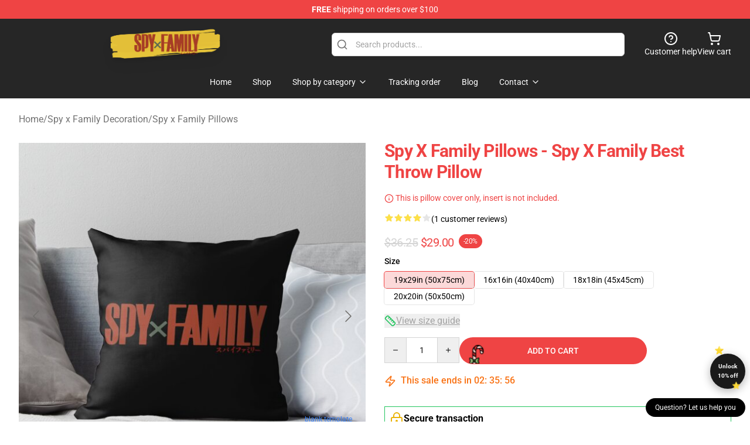

--- FILE ---
content_type: text/css; charset=utf-8
request_url: https://spyxfamily.store/build/assets/fancyapp-9zuRkT-X.css
body_size: 5912
content:
.f-carousel{--f-carousel-theme-color: #706f6c;--f-carousel-spacing: 0px;--f-carousel-slide-width: 100%;--f-carousel-slide-height: auto;--f-carousel-slide-padding: 0;--f-button-width: 42px;--f-button-height: 42px;--f-button-color: var(--f-carousel-theme-color, currentColor);--f-button-hover-color: var(--f-carousel-theme-color, currentColor);--f-button-bg: transparent;--f-button-hover-bg: var(--f-button-bg);--f-button-active-bg: var(--f-button-bg);--f-button-svg-width: 24px;--f-button-svg-height: 24px;--f-button-next-pos: 10px;--f-button-prev-pos: 10px;--f-spinner-color-1: rgba(0, 0, 0, .1);--f-spinner-color-2: rgba(17, 24, 28, .8);--f-spinner-stroke: 2.75;position:relative;box-sizing:border-box}.f-carousel *,.f-carousel *:before,.f-carousel *:after{box-sizing:inherit}.f-carousel.is-ltr{direction:ltr}.f-carousel.is-rtl{direction:rtl}.f-carousel__viewport{overflow:hidden;transform:translateZ(0);backface-visibility:hidden;width:100%;height:100%}.f-carousel__viewport.is-draggable{cursor:move;cursor:grab}.f-carousel__viewport.is-dragging{cursor:move;cursor:grabbing}.f-carousel__track{display:flex;margin:0 auto;padding:0;height:100%;-webkit-tap-highlight-color:rgba(0,0,0,0)}.f-carousel__slide{position:relative;flex:0 0 auto;width:var(--f-carousel-slide-width);max-width:100%;height:var(--f-carousel-slide-height);margin:0 var(--f-carousel-spacing) 0 0;padding:var(--f-carousel-slide-padding);outline:0;transform-origin:center center}.f-carousel__slide img.is-preloading{visibility:hidden}.f-carousel__slide>.f-spinner{position:absolute;top:50%;left:50%;transform:translate(-50%,-50%)}.f-carousel.is-vertical{--f-carousel-slide-height: 100%}.f-carousel.is-vertical .f-carousel__track{flex-wrap:wrap}.f-carousel.is-vertical .f-carousel__slide{margin:0 0 var(--f-carousel-spacing) 0}:root{--f-carousel-dots-width: 24px;--f-carousel-dots-height: 30px;--f-carousel-dot-width: 8px;--f-carousel-dot-height: 8px;--f-carousel-dot-radius: 50%;--f-carousel-dot-color: var(--f-carousel-theme-color, currentColor);--f-carousel-dot-opacity: .2;--f-carousel-dot-hover-opacity: .4}.f-carousel.has-dots{margin-bottom:var(--f-carousel-dots-height)}.f-carousel__dots{position:absolute;bottom:calc(var(--f-carousel-dots-height)*-1);left:0;right:0;display:flex;justify-content:center;align-items:center;flex-wrap:wrap;margin:0 auto!important;padding:0;list-style:none!important;-webkit-user-select:none;-moz-user-select:none;user-select:none}.f-carousel__dots li{margin:0;padding:0;border:0;display:flex;align-items:center;justify-content:center;opacity:var(--f-carousel-dot-opacity);transition:opacity .15s ease-in-out}.f-carousel__dots li+li{margin:0}.f-carousel__dots li:hover{opacity:var(--f-carousel-dot-hover-opacity)}.f-carousel__dots li.is-current{opacity:1}.f-carousel__dots li button{-webkit-appearance:none;-moz-appearance:none;appearance:none;display:flex;align-items:center;justify-content:center;margin:0;padding:0;width:var(--f-carousel-dots-width);height:var(--f-carousel-dots-height);border:0;background:#0000;cursor:pointer;transition:all .2s linear}.f-carousel__dot{display:block;margin:0;padding:0;border:0;width:var(--f-carousel-dot-width);height:var(--f-carousel-dot-height);border-radius:var(--f-carousel-dot-radius);background-color:var(--f-carousel-dot-color);line-height:0;font-size:0;cursor:pointer;pointer-events:none}.f-carousel__dots.is-dynamic li:not(.is-prev,.is-next,.is-current,.is-after-next,.is-before-prev) button{transform:scale(0);width:0}.f-carousel__dots.is-dynamic li.is-before-prev button,.f-carousel__dots.is-dynamic li.is-after-next button{transform:scale(.22)}.f-carousel__dots.is-dynamic li.is-prev button,.f-carousel__dots.is-dynamic li.is-next button{transform:scale(.66)}.f-carousel__dots.is-dynamic li.is-current button{transform:scale(1)}.f-carousel__dots.is-dynamic li.is-before-prev button,.f-carousel__dots.is-dynamic li.is-after-next button{transform:scale(.33)}.f-carousel__dots.is-dynamic li.is-current:first-child{margin-left:calc(var(--f-carousel-dots-width)*2)}.f-carousel__dots.is-dynamic li.is-prev:first-child{margin-left:var(--f-carousel-dots-width)}.f-carousel__dots.is-dynamic li.is-next:last-child{margin-right:var(--f-carousel-dots-width)}.f-carousel__dots.is-dynamic li.is-current:last-child{margin-right:calc(var(--f-carousel-dots-width)*2)}.f-carousel.is-rtl .f-carousel__dots.is-dynamic .is-current:first-child,.f-carousel.is-rtl .f-carousel__dots.is-dynamic .is-prev:first-child{margin-left:0;margin-right:var(--f-carousel-dots-width)}.f-carousel.is-rtl .f-carousel__dots.is-dynamic .is-current:last-child{margin-left:0;margin-right:var(--f-carousel-dots-width)}.f-carousel.is-rtl .f-carousel__dots.is-dynamic .is-next:last-child{margin-right:0;margin-left:var(--f-carousel-dots-width)}:root{--f-spinner-width: 36px;--f-spinner-height: 36px;--f-spinner-color-1: rgba(0, 0, 0, .1);--f-spinner-color-2: rgba(17, 24, 28, .8);--f-spinner-stroke: 2.75}.f-spinner{margin:auto;padding:0;width:var(--f-spinner-width);height:var(--f-spinner-height)}.f-spinner svg{width:100%;height:100%;vertical-align:top;animation:f-spinner-rotate 2s linear infinite}.f-spinner svg *{stroke-width:var(--f-spinner-stroke);fill:none}.f-spinner svg *:first-child{stroke:var(--f-spinner-color-1)}.f-spinner svg *:last-child{stroke:var(--f-spinner-color-2);animation:f-spinner-dash 2s ease-in-out infinite}@keyframes f-spinner-rotate{to{transform:rotate(360deg)}}@keyframes f-spinner-dash{0%{stroke-dasharray:1,150;stroke-dashoffset:0}50%{stroke-dasharray:90,150;stroke-dashoffset:-35}to{stroke-dasharray:90,150;stroke-dashoffset:-124}}.f-throwOutUp{animation:var(--f-throw-out-duration, .175s) ease-out both f-throwOutUp}.f-throwOutDown{animation:var(--f-throw-out-duration, .175s) ease-out both f-throwOutDown}@keyframes f-throwOutUp{to{transform:translate3d(0,calc(var(--f-throw-out-distance, 150px) * -1),0);opacity:0}}@keyframes f-throwOutDown{to{transform:translate3d(0,var(--f-throw-out-distance, 150px),0);opacity:0}}.f-zoomInUp{animation:var(--f-transition-duration, .2s) ease .1s both f-zoomInUp}.f-zoomOutDown{animation:var(--f-transition-duration, .2s) ease both f-zoomOutDown}@keyframes f-zoomInUp{0%{transform:scale(.975) translate3d(0,16px,0);opacity:0}to{transform:scale(1) translateZ(0);opacity:1}}@keyframes f-zoomOutDown{to{transform:scale(.975) translate3d(0,16px,0);opacity:0}}.f-fadeIn{animation:var(--f-transition-duration, .2s) var(--f-transition-easing, ease) var(--f-transition-delay, 0s) both f-fadeIn;z-index:2}.f-fadeOut{animation:var(--f-transition-duration, .2s) var(--f-transition-easing, ease) var(--f-transition-delay, 0s) both f-fadeOut;z-index:1}@keyframes f-fadeIn{0%{opacity:0}to{opacity:1}}@keyframes f-fadeOut{to{opacity:0}}.f-fadeFastIn{animation:var(--f-transition-duration, .2s) ease-out both f-fadeFastIn;z-index:2}.f-fadeFastOut{animation:var(--f-transition-duration, .1s) ease-out both f-fadeFastOut;z-index:2}@keyframes f-fadeFastIn{0%{opacity:.75}to{opacity:1}}@keyframes f-fadeFastOut{to{opacity:0}}.f-fadeSlowIn{animation:var(--f-transition-duration, .5s) ease both f-fadeSlowIn;z-index:2}.f-fadeSlowOut{animation:var(--f-transition-duration, .5s) ease both f-fadeSlowOut;z-index:1}@keyframes f-fadeSlowIn{0%{opacity:0}to{opacity:1}}@keyframes f-fadeSlowOut{to{opacity:0}}.f-crossfadeIn{animation:var(--f-transition-duration, .2s) ease-out both f-crossfadeIn;z-index:2}.f-crossfadeOut{animation:calc(var(--f-transition-duration, .2s)*.5) linear .1s both f-crossfadeOut;z-index:1}@keyframes f-crossfadeIn{0%{opacity:0}to{opacity:1}}@keyframes f-crossfadeOut{to{opacity:0}}.f-slideIn.from-next{animation:var(--f-transition-duration, .85s) cubic-bezier(.16,1,.3,1) f-slideInNext}.f-slideIn.from-prev{animation:var(--f-transition-duration, .85s) cubic-bezier(.16,1,.3,1) f-slideInPrev}.f-slideOut.to-next{animation:var(--f-transition-duration, .85s) cubic-bezier(.16,1,.3,1) f-slideOutNext}.f-slideOut.to-prev{animation:var(--f-transition-duration, .85s) cubic-bezier(.16,1,.3,1) f-slideOutPrev}@keyframes f-slideInPrev{0%{transform:translate(100%)}to{transform:translateZ(0)}}@keyframes f-slideInNext{0%{transform:translate(-100%)}to{transform:translateZ(0)}}@keyframes f-slideOutNext{to{transform:translate(-100%)}}@keyframes f-slideOutPrev{to{transform:translate(100%)}}.f-classicIn.from-next{animation:var(--f-transition-duration, .85s) cubic-bezier(.16,1,.3,1) f-classicInNext;z-index:2}.f-classicIn.from-prev{animation:var(--f-transition-duration, .85s) cubic-bezier(.16,1,.3,1) f-classicInPrev;z-index:2}.f-classicOut.to-next{animation:var(--f-transition-duration, .85s) cubic-bezier(.16,1,.3,1) f-classicOutNext;z-index:1}.f-classicOut.to-prev{animation:var(--f-transition-duration, .85s) cubic-bezier(.16,1,.3,1) f-classicOutPrev;z-index:1}@keyframes f-classicInNext{0%{transform:translate(-75px);opacity:0}to{transform:translateZ(0);opacity:1}}@keyframes f-classicInPrev{0%{transform:translate(75px);opacity:0}to{transform:translateZ(0);opacity:1}}@keyframes f-classicOutNext{to{transform:translate(-75px);opacity:0}}@keyframes f-classicOutPrev{to{transform:translate(75px);opacity:0}}:root{--f-button-width: 40px;--f-button-height: 40px;--f-button-border: 0;--f-button-border-radius: 0;--f-button-color: #374151;--f-button-bg: #f8f8f8;--f-button-hover-bg: #e0e0e0;--f-button-active-bg: #d0d0d0;--f-button-shadow: none;--f-button-transition: all .15s ease;--f-button-transform: none;--f-button-svg-width: 20px;--f-button-svg-height: 20px;--f-button-svg-stroke-width: 1.5;--f-button-svg-fill: none;--f-button-svg-filter: none;--f-button-svg-disabled-opacity: .65}.f-button{display:flex;justify-content:center;align-items:center;box-sizing:content-box;position:relative;margin:0;padding:0;width:var(--f-button-width);height:var(--f-button-height);border:var(--f-button-border);border-radius:var(--f-button-border-radius);color:var(--f-button-color);background:var(--f-button-bg);box-shadow:var(--f-button-shadow);pointer-events:all;cursor:pointer;transition:var(--f-button-transition)}@media (hover: hover){.f-button:hover:not([disabled]){color:var(--f-button-hover-color);background-color:var(--f-button-hover-bg)}}.f-button:active:not([disabled]){background-color:var(--f-button-active-bg)}.f-button:focus:not(:focus-visible){outline:none}.f-button:focus-visible{outline:none;box-shadow:inset 0 0 0 var(--f-button-outline, 2px) var(--f-button-outline-color, var(--f-button-color))}.f-button svg{width:var(--f-button-svg-width);height:var(--f-button-svg-height);fill:var(--f-button-svg-fill);stroke:currentColor;stroke-width:var(--f-button-svg-stroke-width);stroke-linecap:round;stroke-linejoin:round;transition:opacity .15s ease;transform:var(--f-button-transform);filter:var(--f-button-svg-filter);pointer-events:none}.f-button[disabled]{cursor:default}.f-button[disabled] svg{opacity:var(--f-button-svg-disabled-opacity)}.f-carousel__nav .f-button.is-prev,.f-carousel__nav .f-button.is-next,.fancybox__nav .f-button.is-prev,.fancybox__nav .f-button.is-next{position:absolute;z-index:1}.is-horizontal .f-carousel__nav .f-button.is-prev,.is-horizontal .f-carousel__nav .f-button.is-next,.is-horizontal .fancybox__nav .f-button.is-prev,.is-horizontal .fancybox__nav .f-button.is-next{top:50%;transform:translateY(-50%)}.is-horizontal .f-carousel__nav .f-button.is-prev,.is-horizontal .fancybox__nav .f-button.is-prev{left:var(--f-button-prev-pos)}.is-horizontal .f-carousel__nav .f-button.is-next,.is-horizontal .fancybox__nav .f-button.is-next{right:var(--f-button-next-pos)}.is-horizontal.is-rtl .f-carousel__nav .f-button.is-prev,.is-horizontal.is-rtl .fancybox__nav .f-button.is-prev{left:auto;right:var(--f-button-next-pos)}.is-horizontal.is-rtl .f-carousel__nav .f-button.is-next,.is-horizontal.is-rtl .fancybox__nav .f-button.is-next{right:auto;left:var(--f-button-prev-pos)}.is-vertical .f-carousel__nav .f-button.is-prev,.is-vertical .f-carousel__nav .f-button.is-next,.is-vertical .fancybox__nav .f-button.is-prev,.is-vertical .fancybox__nav .f-button.is-next{top:auto;left:50%;transform:translate(-50%)}.is-vertical .f-carousel__nav .f-button.is-prev,.is-vertical .fancybox__nav .f-button.is-prev{top:var(--f-button-next-pos)}.is-vertical .f-carousel__nav .f-button.is-next,.is-vertical .fancybox__nav .f-button.is-next{bottom:var(--f-button-next-pos)}.is-vertical .f-carousel__nav .f-button.is-prev svg,.is-vertical .f-carousel__nav .f-button.is-next svg,.is-vertical .fancybox__nav .f-button.is-prev svg,.is-vertical .fancybox__nav .f-button.is-next svg{transform:rotate(90deg)}.f-carousel__nav .f-button:disabled,.fancybox__nav .f-button:disabled{pointer-events:none}html.with-fancybox{width:auto;overflow:visible;scroll-behavior:auto}html.with-fancybox body{touch-action:none}html.with-fancybox body.hide-scrollbar{width:auto;margin-right:calc(var(--fancybox-body-margin, 0px) + var(--fancybox-scrollbar-compensate, 0px));overflow:hidden!important;overscroll-behavior-y:none}.fancybox__container{--fancybox-color: #dbdbdb;--fancybox-hover-color: #fff;--fancybox-bg: rgba(24, 24, 27, .98);--fancybox-slide-gap: 10px;--f-spinner-width: 50px;--f-spinner-height: 50px;--f-spinner-color-1: rgba(255, 255, 255, .1);--f-spinner-color-2: #bbb;--f-spinner-stroke: 3.65;position:fixed;top:0;left:0;bottom:0;right:0;direction:ltr;display:flex;flex-direction:column;box-sizing:border-box;margin:0;padding:0;color:#f8f8f8;-webkit-tap-highlight-color:rgba(0,0,0,0);overflow:visible;z-index:var(--fancybox-zIndex, 1050);outline:none;transform-origin:top left;-webkit-text-size-adjust:100%;-moz-text-size-adjust:none;text-size-adjust:100%;overscroll-behavior-y:contain}.fancybox__container *,.fancybox__container *:before,.fancybox__container *:after{box-sizing:inherit}.fancybox__container::backdrop{background-color:#0000}.fancybox__backdrop{position:fixed;top:0;left:0;bottom:0;right:0;z-index:-1;background:var(--fancybox-bg);opacity:var(--fancybox-opacity, 1);will-change:opacity}.fancybox__carousel{position:relative;box-sizing:border-box;flex:1;min-height:0;z-index:10;overflow-y:visible;overflow-x:clip}.fancybox__viewport{width:100%;height:100%}.fancybox__viewport.is-draggable{cursor:move;cursor:grab}.fancybox__viewport.is-dragging{cursor:move;cursor:grabbing}.fancybox__track{display:flex;margin:0 auto;height:100%}.fancybox__slide{flex:0 0 auto;position:relative;display:flex;flex-direction:column;align-items:center;width:100%;height:100%;margin:0 var(--fancybox-slide-gap) 0 0;padding:4px;overflow:auto;overscroll-behavior:contain;transform:translateZ(0);backface-visibility:hidden}.fancybox__container:not(.is-compact) .fancybox__slide.has-close-btn{padding-top:40px}.fancybox__slide.has-iframe,.fancybox__slide.has-video,.fancybox__slide.has-html5video,.fancybox__slide.has-image{overflow:hidden}.fancybox__slide.has-image.is-animating,.fancybox__slide.has-image.is-selected{overflow:visible}.fancybox__slide:before,.fancybox__slide:after{content:"";flex:0 0 0;margin:auto}.fancybox__backdrop:empty,.fancybox__viewport:empty,.fancybox__track:empty,.fancybox__slide:empty{display:block}.fancybox__content{align-self:center;display:flex;flex-direction:column;position:relative;margin:0;padding:2rem;max-width:100%;color:var(--fancybox-content-color, #374151);background:var(--fancybox-content-bg, #fff);cursor:default;border-radius:0;z-index:20}.is-loading .fancybox__content{opacity:0}.is-draggable .fancybox__content{cursor:move;cursor:grab}.can-zoom_in .fancybox__content{cursor:zoom-in}.can-zoom_out .fancybox__content{cursor:zoom-out}.is-dragging .fancybox__content{cursor:move;cursor:grabbing}.fancybox__content [data-selectable],.fancybox__content [contenteditable]{cursor:auto}.fancybox__slide.has-image>.fancybox__content{padding:0;background:#0000;min-height:1px;background-repeat:no-repeat;background-size:contain;background-position:center center;transition:none;transform:translateZ(0);backface-visibility:hidden}.fancybox__slide.has-image>.fancybox__content>picture>img{width:100%;height:auto;max-height:100%}.is-animating .fancybox__content,.is-dragging .fancybox__content{will-change:transform,width,height}.fancybox-image{margin:auto;display:block;width:100%;height:100%;min-height:0;-o-object-fit:contain;object-fit:contain;-webkit-user-select:none;-moz-user-select:none;user-select:none;filter:blur(0px)}.fancybox__caption{align-self:center;max-width:100%;flex-shrink:0;margin:0;padding:14px 0 4px;overflow-wrap:anywhere;line-height:1.375;color:var(--fancybox-color, currentColor);opacity:var(--fancybox-opacity, 1);cursor:auto;visibility:visible}.is-loading .fancybox__caption,.is-closing .fancybox__caption{opacity:0;visibility:hidden}.is-compact .fancybox__caption{padding-bottom:0}.f-button.is-close-btn{--f-button-svg-stroke-width: 2;position:absolute;top:0;right:8px;z-index:40}.fancybox__content>.f-button.is-close-btn{--f-button-width: 34px;--f-button-height: 34px;--f-button-border-radius: 4px;--f-button-color: var(--fancybox-color, #fff);--f-button-hover-color: var(--fancybox-color, #fff);--f-button-bg: transparent;--f-button-hover-bg: transparent;--f-button-active-bg: transparent;--f-button-svg-width: 22px;--f-button-svg-height: 22px;position:absolute;top:-38px;right:0;opacity:.75}.is-loading .fancybox__content>.f-button.is-close-btn{visibility:hidden}.is-zooming-out .fancybox__content>.f-button.is-close-btn{visibility:hidden}.fancybox__content>.f-button.is-close-btn:hover{opacity:1}.fancybox__footer{padding:0;margin:0;position:relative}.fancybox__footer .fancybox__caption{width:100%;padding:24px;opacity:var(--fancybox-opacity, 1);transition:all .25s ease}.is-compact .fancybox__footer{position:absolute;bottom:0;left:0;right:0;z-index:20;background:#18181b80}.is-compact .fancybox__footer .fancybox__caption{padding:12px}.is-compact .fancybox__content>.f-button.is-close-btn{--f-button-border-radius: 50%;--f-button-color: #fff;--f-button-hover-color: #fff;--f-button-outline-color: #000;--f-button-bg: rgba(0, 0, 0, .6);--f-button-active-bg: rgba(0, 0, 0, .6);--f-button-hover-bg: rgba(0, 0, 0, .6);--f-button-svg-width: 18px;--f-button-svg-height: 18px;--f-button-svg-filter: none;top:5px;right:5px}.fancybox__nav{--f-button-width: 50px;--f-button-height: 50px;--f-button-border: 0;--f-button-border-radius: 50%;--f-button-color: var(--fancybox-color);--f-button-hover-color: var(--fancybox-hover-color);--f-button-bg: transparent;--f-button-hover-bg: rgba(24, 24, 27, .3);--f-button-active-bg: rgba(24, 24, 27, .5);--f-button-shadow: none;--f-button-transition: all .15s ease;--f-button-transform: none;--f-button-svg-width: 26px;--f-button-svg-height: 26px;--f-button-svg-stroke-width: 2.5;--f-button-svg-fill: none;--f-button-svg-filter: drop-shadow(1px 1px 1px rgba(24, 24, 27, .5));--f-button-svg-disabled-opacity: .65;--f-button-next-pos: 1rem;--f-button-prev-pos: 1rem;opacity:var(--fancybox-opacity, 1)}.fancybox__nav .f-button:before{position:absolute;content:"";top:-30px;right:-20px;left:-20px;bottom:-30px;z-index:1}.is-idle .fancybox__nav{animation:.15s ease-out both f-fadeOut}.is-idle.is-compact .fancybox__footer{pointer-events:none;animation:.15s ease-out both f-fadeOut}.fancybox__slide>.f-spinner{position:absolute;top:50%;left:50%;margin:var(--f-spinner-top, calc(var(--f-spinner-width) * -.5)) 0 0 var(--f-spinner-left, calc(var(--f-spinner-height) * -.5));z-index:30;cursor:pointer}.fancybox-protected{position:absolute;top:0;left:0;right:0;bottom:0;z-index:40;-webkit-user-select:none;-moz-user-select:none;user-select:none}.fancybox-ghost{position:absolute;top:0;left:0;width:100%;height:100%;min-height:0;-o-object-fit:contain;object-fit:contain;z-index:40;-webkit-user-select:none;-moz-user-select:none;user-select:none;pointer-events:none}.fancybox-focus-guard{outline:none;opacity:0;position:fixed;pointer-events:none}.fancybox__container:not([aria-hidden]){opacity:0}.fancybox__container.is-animated[aria-hidden=false]>*:not(.fancybox__backdrop,.fancybox__carousel),.fancybox__container.is-animated[aria-hidden=false] .fancybox__carousel>*:not(.fancybox__viewport),.fancybox__container.is-animated[aria-hidden=false] .fancybox__slide>*:not(.fancybox__content){animation:var(--f-interface-enter-duration, .25s) ease .1s backwards f-fadeIn}.fancybox__container.is-animated[aria-hidden=false] .fancybox__backdrop{animation:var(--f-backdrop-enter-duration, .35s) ease backwards f-fadeIn}.fancybox__container.is-animated[aria-hidden=true]>*:not(.fancybox__backdrop,.fancybox__carousel),.fancybox__container.is-animated[aria-hidden=true] .fancybox__carousel>*:not(.fancybox__viewport),.fancybox__container.is-animated[aria-hidden=true] .fancybox__slide>*:not(.fancybox__content){animation:var(--f-interface-exit-duration, .15s) ease forwards f-fadeOut}.fancybox__container.is-animated[aria-hidden=true] .fancybox__backdrop{animation:var(--f-backdrop-exit-duration, .35s) ease forwards f-fadeOut}.has-iframe .fancybox__content,.has-map .fancybox__content,.has-pdf .fancybox__content,.has-youtube .fancybox__content,.has-vimeo .fancybox__content,.has-html5video .fancybox__content{max-width:100%;flex-shrink:1;min-height:1px;overflow:visible}.has-iframe .fancybox__content,.has-map .fancybox__content,.has-pdf .fancybox__content{width:calc(100% - 120px);height:90%}.fancybox__container.is-compact .has-iframe .fancybox__content,.fancybox__container.is-compact .has-map .fancybox__content,.fancybox__container.is-compact .has-pdf .fancybox__content{width:100%;height:100%}.has-youtube .fancybox__content,.has-vimeo .fancybox__content,.has-html5video .fancybox__content{width:960px;height:540px;max-width:100%;max-height:100%}.has-map .fancybox__content,.has-pdf .fancybox__content,.has-youtube .fancybox__content,.has-vimeo .fancybox__content,.has-html5video .fancybox__content{padding:0;background:#18181be6;color:#fff}.has-map .fancybox__content{background:#e5e3df}.fancybox__html5video,.fancybox__iframe{border:0;display:block;height:100%;width:100%;background:#0000}.fancybox-placeholder{border:0!important;clip:rect(1px,1px,1px,1px)!important;clip-path:inset(50%)!important;height:1px!important;margin:-1px!important;overflow:hidden!important;padding:0!important;position:absolute!important;width:1px!important;white-space:nowrap!important}.f-carousel__thumbs{--f-thumb-width: 96px;--f-thumb-height: 72px;--f-thumb-outline: 0;--f-thumb-outline-color: #5eb0ef;--f-thumb-opacity: 1;--f-thumb-hover-opacity: 1;--f-thumb-selected-opacity: 1;--f-thumb-border-radius: 2px;--f-thumb-offset: 0px;--f-button-next-pos: 0;--f-button-prev-pos: 0}.f-carousel__thumbs.is-classic{--f-thumb-gap: 8px;--f-thumb-opacity: .5;--f-thumb-hover-opacity: 1;--f-thumb-selected-opacity: 1}.f-carousel__thumbs.is-modern{--f-thumb-gap: 4px;--f-thumb-extra-gap: 16px;--f-thumb-clip-width: 46px}.f-thumbs{position:relative;flex:0 0 auto;margin:0;overflow:hidden;-webkit-tap-highlight-color:rgba(0,0,0,0);-webkit-user-select:none;-moz-user-select:none;user-select:none;perspective:1000px;transform:translateZ(0)}.f-thumbs .f-spinner{position:absolute;top:0;left:0;width:100%;height:100%;border-radius:2px;background-image:linear-gradient(#ebeff2,#e2e8f0);z-index:-1}.f-thumbs .f-spinner svg{display:none}.f-thumbs.is-vertical{height:100%}.f-thumbs__viewport{width:100%;height:auto;overflow:hidden;transform:translateZ(0)}.f-thumbs__track{display:flex}.f-thumbs__slide{position:relative;flex:0 0 auto;box-sizing:content-box;display:flex;align-items:center;justify-content:center;padding:0;margin:0;width:var(--f-thumb-width);height:var(--f-thumb-height);overflow:visible;cursor:pointer}.f-thumbs__slide.is-loading img{opacity:0}.is-classic .f-thumbs__viewport{height:100%}.is-modern .f-thumbs__track{width:-moz-max-content;width:max-content}.is-modern .f-thumbs__track:before{content:"";position:absolute;top:0;bottom:0;left:calc((var(--f-thumb-clip-width, 0))*-.5);width:calc(var(--width, 0)*1px + var(--f-thumb-clip-width, 0));cursor:pointer}.is-modern .f-thumbs__slide{width:var(--f-thumb-clip-width);transform:translate3d(calc(var(--shift, 0) * -1px),0,0);transition:none;pointer-events:none}.is-modern.is-resting .f-thumbs__slide{transition:transform .33s ease}.is-modern.is-resting .f-thumbs__slide__button{transition:clip-path .33s ease}.is-using-tab .is-modern .f-thumbs__slide:focus-within{filter:drop-shadow(-1px 0px 0px var(--f-thumb-outline-color)) drop-shadow(2px 0px 0px var(--f-thumb-outline-color)) drop-shadow(0px -1px 0px var(--f-thumb-outline-color)) drop-shadow(0px 2px 0px var(--f-thumb-outline-color))}.f-thumbs__slide__button{-webkit-appearance:none;-moz-appearance:none;appearance:none;width:var(--f-thumb-width);height:100%;margin:0 -100%;padding:0;border:0;position:relative;border-radius:var(--f-thumb-border-radius);overflow:hidden;background:#0000;outline:none;cursor:pointer;pointer-events:auto;touch-action:manipulation;opacity:var(--f-thumb-opacity);transition:opacity .2s ease}.f-thumbs__slide__button:hover{opacity:var(--f-thumb-hover-opacity)}.f-thumbs__slide__button:focus:not(:focus-visible){outline:none}.f-thumbs__slide__button:focus-visible{outline:none;opacity:var(--f-thumb-selected-opacity)}.is-modern .f-thumbs__slide__button{--clip-path: inset( 0 calc( ((var(--f-thumb-width, 0) - var(--f-thumb-clip-width, 0))) * (1 - var(--progress, 0)) * .5 ) round var(--f-thumb-border-radius, 0) );clip-path:var(--clip-path)}.is-classic .is-nav-selected .f-thumbs__slide__button{opacity:var(--f-thumb-selected-opacity)}.is-classic .is-nav-selected .f-thumbs__slide__button:after{content:"";position:absolute;top:0;left:0;right:0;height:auto;bottom:0;border:var(--f-thumb-outline, 0) solid var(--f-thumb-outline-color, transparent);border-radius:var(--f-thumb-border-radius);animation:f-fadeIn .2s ease-out;z-index:10}.f-thumbs__slide__img{overflow:hidden;position:absolute;top:0;right:0;bottom:0;left:0;width:100%;height:100%;margin:0;padding:var(--f-thumb-offset);box-sizing:border-box;pointer-events:none;-o-object-fit:cover;object-fit:cover;border-radius:var(--f-thumb-border-radius)}.f-thumbs.is-horizontal .f-thumbs__track{padding:8px 0 12px}.f-thumbs.is-horizontal .f-thumbs__slide{margin:0 var(--f-thumb-gap) 0 0}.f-thumbs.is-vertical .f-thumbs__track{flex-wrap:wrap;padding:0 8px}.f-thumbs.is-vertical .f-thumbs__slide{margin:0 0 var(--f-thumb-gap) 0}.fancybox__thumbs{--f-thumb-width: 96px;--f-thumb-height: 72px;--f-thumb-border-radius: 2px;--f-thumb-outline: 2px;--f-thumb-outline-color: #ededed;position:relative;opacity:var(--fancybox-opacity, 1);transition:max-height .35s cubic-bezier(.23,1,.32,1)}.fancybox__thumbs.is-classic{--f-thumb-gap: 8px;--f-thumb-opacity: .5;--f-thumb-hover-opacity: 1}.fancybox__thumbs.is-classic .f-spinner{background-image:linear-gradient(#ffffff1a,#ffffff0d)}.fancybox__thumbs.is-modern{--f-thumb-gap: 4px;--f-thumb-extra-gap: 16px;--f-thumb-clip-width: 46px;--f-thumb-opacity: 1;--f-thumb-hover-opacity: 1}.fancybox__thumbs.is-modern .f-spinner{background-image:linear-gradient(#ffffff1a,#ffffff0d)}.fancybox__thumbs.is-horizontal{padding:0 var(--f-thumb-gap)}.fancybox__thumbs.is-vertical{padding:var(--f-thumb-gap) 0}.is-compact .fancybox__thumbs{--f-thumb-width: 64px;--f-thumb-clip-width: 32px;--f-thumb-height: 48px;--f-thumb-extra-gap: 10px}.fancybox__thumbs.is-masked{max-height:0px!important}.is-closing .fancybox__thumbs{transition:none!important}.fancybox__toolbar{--f-progress-color: var(--fancybox-color, rgba(255, 255, 255, .94));--f-button-width: 46px;--f-button-height: 46px;--f-button-color: var(--fancybox-color);--f-button-hover-color: var(--fancybox-hover-color);--f-button-bg: rgba(24, 24, 27, .65);--f-button-hover-bg: rgba(70, 70, 73, .65);--f-button-active-bg: rgba(90, 90, 93, .65);--f-button-border-radius: 0;--f-button-svg-width: 24px;--f-button-svg-height: 24px;--f-button-svg-stroke-width: 1.5;--f-button-svg-filter: drop-shadow(1px 1px 1px rgba(24, 24, 27, .15));--f-button-svg-fill: none;--f-button-svg-disabled-opacity: .65;display:flex;flex-direction:row;justify-content:space-between;margin:0;padding:0;font-family:-apple-system,BlinkMacSystemFont,Segoe UI Adjusted,Segoe UI,Liberation Sans,sans-serif;color:var(--fancybox-color, currentColor);opacity:var(--fancybox-opacity, 1);text-shadow:var(--fancybox-toolbar-text-shadow, 1px 1px 1px rgba(0, 0, 0, .5));pointer-events:none;z-index:20}.fancybox__toolbar :focus-visible{z-index:1}.fancybox__toolbar.is-absolute,.is-compact .fancybox__toolbar{position:absolute;top:0;left:0;right:0}.is-idle .fancybox__toolbar{pointer-events:none;animation:.15s ease-out both f-fadeOut}.fancybox__toolbar__column{display:flex;flex-direction:row;flex-wrap:wrap;align-content:flex-start}.fancybox__toolbar__column.is-left,.fancybox__toolbar__column.is-right{flex-grow:1;flex-basis:0}.fancybox__toolbar__column.is-right{display:flex;justify-content:flex-end;flex-wrap:nowrap}.fancybox__infobar{padding:0 5px;line-height:var(--f-button-height);text-align:center;font-size:17px;font-variant-numeric:tabular-nums;-webkit-font-smoothing:subpixel-antialiased;cursor:default;-webkit-user-select:none;-moz-user-select:none;user-select:none}.fancybox__infobar span{padding:0 5px}.fancybox__infobar:not(:first-child):not(:last-child){background:var(--f-button-bg)}[data-fancybox-toggle-slideshow]{position:relative}[data-fancybox-toggle-slideshow] .f-progress{height:100%;opacity:.3}[data-fancybox-toggle-slideshow] svg g:first-child{display:flex}[data-fancybox-toggle-slideshow] svg g:last-child{display:none}.has-slideshow [data-fancybox-toggle-slideshow] svg g:first-child{display:none}.has-slideshow [data-fancybox-toggle-slideshow] svg g:last-child{display:flex}[data-fancybox-toggle-fullscreen] svg g:first-child{display:flex}[data-fancybox-toggle-fullscreen] svg g:last-child{display:none}:fullscreen [data-fancybox-toggle-fullscreen] svg g:first-child{display:none}:fullscreen [data-fancybox-toggle-fullscreen] svg g:last-child{display:flex}.f-progress{position:absolute;top:0;left:0;right:0;height:3px;transform:scaleX(0);transform-origin:0;transition-property:transform;transition-timing-function:linear;background:var(--f-progress-color, var(--f-carousel-theme-color, #0091ff));z-index:30;-webkit-user-select:none;-moz-user-select:none;user-select:none;pointer-events:none}
